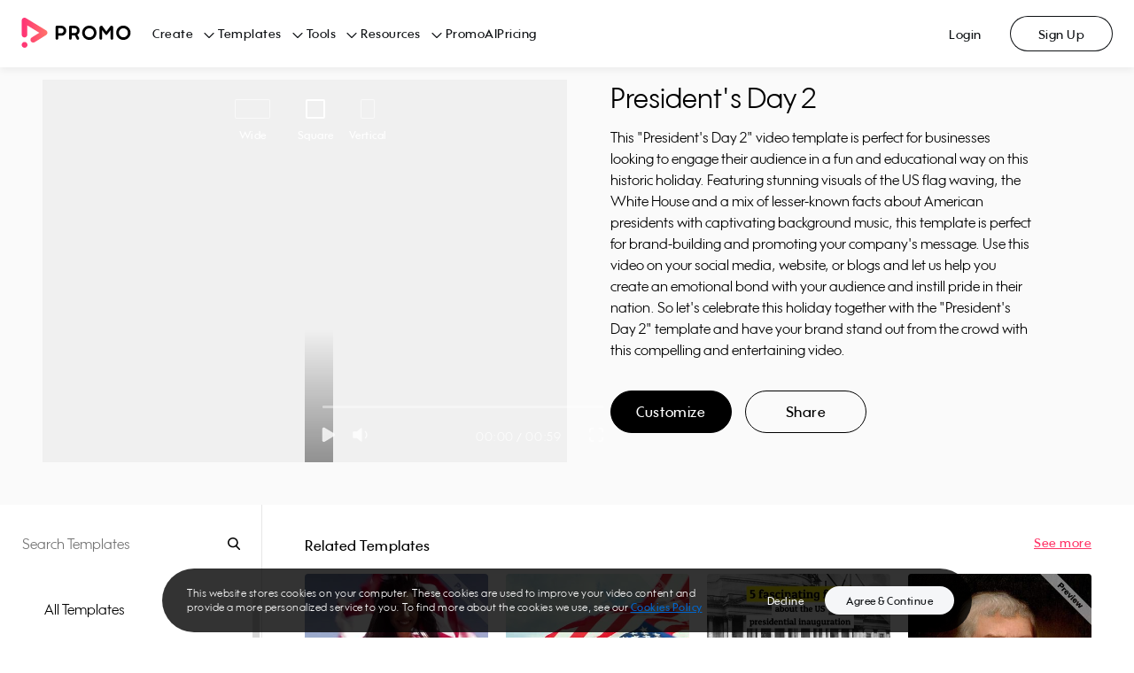

--- FILE ---
content_type: application/javascript; charset=UTF-8
request_url: https://ak02-promo-cdn.slidely.com/next/_next/static/chunks/341f6a87-d30b2f971806eaa2.js
body_size: 19362
content:
"use strict";(self.webpackChunk_N_E=self.webpackChunk_N_E||[]).push([[7342],{1225:function(t,e,r){function n(t){if(void 0===t)throw new ReferenceError("this hasn't been initialised - super() hasn't been called");return t}function i(t,e){t.prototype=Object.create(e.prototype),t.prototype.constructor=t,t.__proto__=e}r.d(e,{$i:function(){return rt},Aq:function(){return Ar},Au:function(){return Br},CQ:function(){return Sr},DY:function(){return ut},EA:function(){return xr},Fc:function(){return m},Fo:function(){return hr},GN:function(){return Te},JV:function(){return ur},Ks:function(){return nr},Ll:function(){return Er},Lp:function(){return Dr},NB:function(){return Lr},Ok:function(){return ht},Pr:function(){return _t},S5:function(){return tr},SI:function(){return I},UI:function(){return oe},Vq:function(){return Ue},Wy:function(){return Kt},Yp:function(){return Mr},Yv:function(){return Ur},bJ:function(){return Cr},bQ:function(){return q},b_:function(){return Ue},cK:function(){return zr},cy:function(){return ct},d4:function(){return U},eJ:function(){return Fr},fS:function(){return ft},gU:function(){return Or},iC:function(){return Ke},if:function(){return Ve},kr:function(){return be},l1:function(){return Le},lC:function(){return Y},lD:function(){return Rr},m2:function(){return R},p8:function(){return br},qD:function(){return kr},r9:function(){return A},sm:function(){return Ir},tQ:function(){return Pr},xr:function(){return ke},zO:function(){return qr}});var s,a,o,u,h,f,_,l,c,d,p,m={autoSleep:120,force3D:"auto",nullTargetWarn:1,units:{lineHeight:""}},v={duration:.5,overwrite:!1,delay:0},g=1e8,y=1e-8,T=2*Math.PI,w=T/4,b=0,k=Math.sqrt,x=Math.cos,D=Math.sin,A=function(t){return"string"===typeof t},M=function(t){return"function"===typeof t},C=function(t){return"number"===typeof t},R=function(t){return"undefined"===typeof t},E=function(t){return"object"===typeof t},S=function(t){return!1!==t},O=function(){return"undefined"!==typeof window},z=function(t){return M(t)||A(t)},P="function"===typeof ArrayBuffer&&ArrayBuffer.isView||function(){},F=Array.isArray,L=/(?:-?\.?\d|\.)+/gi,I=/[-+=.]*\d+[.e\-+]*\d*[e\-+]*\d*/g,U=/[-+=.]*\d+[.e-]*\d*[a-z%]*/g,B=/[-+=.]*\d+\.?\d*(?:e-|e\+)?\d*/gi,q=/[+-]=-?[.\d]+/,N=/[^,'"\[\]\s]+/gi,Q=/^[+\-=e\s\d]*\d+[.\d]*([a-z]*|%)\s*$/i,V={},j={},G=function(t){return(j=Tt(t,V))&&br},Y=function(t,e){return console.warn("Invalid property",t,"set to",e,"Missing plugin? gsap.registerPlugin()")},J=function(t,e){return!e&&console.warn(t)},W=function(t,e){return t&&(V[t]=e)&&j&&(j[t]=e)||V},K=function(){return 0},$={suppressEvents:!0,isStart:!0,kill:!1},H={suppressEvents:!0,kill:!1},X={suppressEvents:!0},Z={},tt=[],et={},rt={},nt={},it=30,st=[],at="",ot=function(t){var e,r,n=t[0];if(E(n)||M(n)||(t=[t]),!(e=(n._gsap||{}).harness)){for(r=st.length;r--&&!st[r].targetTest(n););e=st[r]}for(r=t.length;r--;)t[r]&&(t[r]._gsap||(t[r]._gsap=new Le(t[r],e)))||t.splice(r,1);return t},ut=function(t){return t._gsap||ot(Zt(t))[0]._gsap},ht=function(t,e,r){return(r=t[e])&&M(r)?t[e]():R(r)&&t.getAttribute&&t.getAttribute(e)||r},ft=function(t,e){return(t=t.split(",")).forEach(e)||t},_t=function(t){return Math.round(1e5*t)/1e5||0},lt=function(t){return Math.round(1e7*t)/1e7||0},ct=function(t,e){var r=e.charAt(0),n=parseFloat(e.substr(2));return t=parseFloat(t),"+"===r?t+n:"-"===r?t-n:"*"===r?t*n:t/n},dt=function(t,e){for(var r=e.length,n=0;t.indexOf(e[n])<0&&++n<r;);return n<r},pt=function(){var t,e,r=tt.length,n=tt.slice(0);for(et={},tt.length=0,t=0;t<r;t++)(e=n[t])&&e._lazy&&(e.render(e._lazy[0],e._lazy[1],!0)._lazy=0)},mt=function(t,e,r,n){tt.length&&!a&&pt(),t.render(e,r,n||a&&e<0&&(t._initted||t._startAt)),tt.length&&!a&&pt()},vt=function(t){var e=parseFloat(t);return(e||0===e)&&(t+"").match(N).length<2?e:A(t)?t.trim():t},gt=function(t){return t},yt=function(t,e){for(var r in e)r in t||(t[r]=e[r]);return t},Tt=function(t,e){for(var r in e)t[r]=e[r];return t},wt=function t(e,r){for(var n in r)"__proto__"!==n&&"constructor"!==n&&"prototype"!==n&&(e[n]=E(r[n])?t(e[n]||(e[n]={}),r[n]):r[n]);return e},bt=function(t,e){var r,n={};for(r in t)r in e||(n[r]=t[r]);return n},kt=function(t){var e,r=t.parent||u,n=t.keyframes?(e=F(t.keyframes),function(t,r){for(var n in r)n in t||"duration"===n&&e||"ease"===n||(t[n]=r[n])}):yt;if(S(t.inherit))for(;r;)n(t,r.vars.defaults),r=r.parent||r._dp;return t},xt=function(t,e,r,n,i){void 0===r&&(r="_first"),void 0===n&&(n="_last");var s,a=t[n];if(i)for(s=e[i];a&&a[i]>s;)a=a._prev;return a?(e._next=a._next,a._next=e):(e._next=t[r],t[r]=e),e._next?e._next._prev=e:t[n]=e,e._prev=a,e.parent=e._dp=t,e},Dt=function(t,e,r,n){void 0===r&&(r="_first"),void 0===n&&(n="_last");var i=e._prev,s=e._next;i?i._next=s:t[r]===e&&(t[r]=s),s?s._prev=i:t[n]===e&&(t[n]=i),e._next=e._prev=e.parent=null},At=function(t,e){t.parent&&(!e||t.parent.autoRemoveChildren)&&t.parent.remove&&t.parent.remove(t),t._act=0},Mt=function(t,e){if(t&&(!e||e._end>t._dur||e._start<0))for(var r=t;r;)r._dirty=1,r=r.parent;return t},Ct=function(t){for(var e=t.parent;e&&e.parent;)e._dirty=1,e.totalDuration(),e=e.parent;return t},Rt=function(t,e,r,n){return t._startAt&&(a?t._startAt.revert(H):t.vars.immediateRender&&!t.vars.autoRevert||t._startAt.render(e,!0,n))},Et=function t(e){return!e||e._ts&&t(e.parent)},St=function(t){return t._repeat?Ot(t._tTime,t=t.duration()+t._rDelay)*t:0},Ot=function(t,e){var r=Math.floor(t/=e);return t&&r===t?r-1:r},zt=function(t,e){return(t-e._start)*e._ts+(e._ts>=0?0:e._dirty?e.totalDuration():e._tDur)},Pt=function(t){return t._end=lt(t._start+(t._tDur/Math.abs(t._ts||t._rts||y)||0))},Ft=function(t,e){var r=t._dp;return r&&r.smoothChildTiming&&t._ts&&(t._start=lt(r._time-(t._ts>0?e/t._ts:((t._dirty?t.totalDuration():t._tDur)-e)/-t._ts)),Pt(t),r._dirty||Mt(r,t)),t},Lt=function(t,e){var r;if((e._time||!e._dur&&e._initted||e._start<t._time&&(e._dur||!e.add))&&(r=zt(t.rawTime(),e),(!e._dur||Wt(0,e.totalDuration(),r)-e._tTime>y)&&e.render(r,!0)),Mt(t,e)._dp&&t._initted&&t._time>=t._dur&&t._ts){if(t._dur<t.duration())for(r=t;r._dp;)r.rawTime()>=0&&r.totalTime(r._tTime),r=r._dp;t._zTime=-1e-8}},It=function(t,e,r,n){return e.parent&&At(e),e._start=lt((C(r)?r:r||t!==u?Gt(t,r,e):t._time)+e._delay),e._end=lt(e._start+(e.totalDuration()/Math.abs(e.timeScale())||0)),xt(t,e,"_first","_last",t._sort?"_start":0),Nt(e)||(t._recent=e),n||Lt(t,e),t._ts<0&&Ft(t,t._tTime),t},Ut=function(t,e){return(V.ScrollTrigger||Y("scrollTrigger",e))&&V.ScrollTrigger.create(e,t)},Bt=function(t,e,r,n,i){return je(t,e,i),t._initted?!r&&t._pt&&!a&&(t._dur&&!1!==t.vars.lazy||!t._dur&&t.vars.lazy)&&c!==ke.frame?(tt.push(t),t._lazy=[i,n],1):void 0:1},qt=function t(e){var r=e.parent;return r&&r._ts&&r._initted&&!r._lock&&(r.rawTime()<0||t(r))},Nt=function(t){var e=t.data;return"isFromStart"===e||"isStart"===e},Qt=function(t,e,r,n){var i=t._repeat,s=lt(e)||0,a=t._tTime/t._tDur;return a&&!n&&(t._time*=s/t._dur),t._dur=s,t._tDur=i?i<0?1e10:lt(s*(i+1)+t._rDelay*i):s,a>0&&!n&&Ft(t,t._tTime=t._tDur*a),t.parent&&Pt(t),r||Mt(t.parent,t),t},Vt=function(t){return t instanceof Ue?Mt(t):Qt(t,t._dur)},jt={_start:0,endTime:K,totalDuration:K},Gt=function t(e,r,n){var i,s,a,o=e.labels,u=e._recent||jt,h=e.duration()>=g?u.endTime(!1):e._dur;return A(r)&&(isNaN(r)||r in o)?(s=r.charAt(0),a="%"===r.substr(-1),i=r.indexOf("="),"<"===s||">"===s?(i>=0&&(r=r.replace(/=/,"")),("<"===s?u._start:u.endTime(u._repeat>=0))+(parseFloat(r.substr(1))||0)*(a?(i<0?u:n).totalDuration()/100:1)):i<0?(r in o||(o[r]=h),o[r]):(s=parseFloat(r.charAt(i-1)+r.substr(i+1)),a&&n&&(s=s/100*(F(n)?n[0]:n).totalDuration()),i>1?t(e,r.substr(0,i-1),n)+s:h+s)):null==r?h:+r},Yt=function(t,e,r){var n,i,s=C(e[1]),a=(s?2:1)+(t<2?0:1),o=e[a];if(s&&(o.duration=e[1]),o.parent=r,t){for(n=o,i=r;i&&!("immediateRender"in n);)n=i.vars.defaults||{},i=S(i.vars.inherit)&&i.parent;o.immediateRender=S(n.immediateRender),t<2?o.runBackwards=1:o.startAt=e[a-1]}return new Ke(e[0],o,e[a+1])},Jt=function(t,e){return t||0===t?e(t):e},Wt=function(t,e,r){return r<t?t:r>e?e:r},Kt=function(t,e){return A(t)&&(e=Q.exec(t))?e[1]:""},$t=[].slice,Ht=function(t,e){return t&&E(t)&&"length"in t&&(!e&&!t.length||t.length-1 in t&&E(t[0]))&&!t.nodeType&&t!==h},Xt=function(t,e,r){return void 0===r&&(r=[]),t.forEach((function(t){var n;return A(t)&&!e||Ht(t,1)?(n=r).push.apply(n,Zt(t)):r.push(t)}))||r},Zt=function(t,e,r){return o&&!e&&o.selector?o.selector(t):!A(t)||r||!f&&xe()?F(t)?Xt(t,r):Ht(t)?$t.call(t,0):t?[t]:[]:$t.call((e||_).querySelectorAll(t),0)},te=function(t){return t=Zt(t)[0]||J("Invalid scope")||{},function(e){var r=t.current||t.nativeElement||t;return Zt(e,r.querySelectorAll?r:r===t?J("Invalid scope")||_.createElement("div"):t)}},ee=function(t){return t.sort((function(){return.5-Math.random()}))},re=function(t){if(M(t))return t;var e=E(t)?t:{each:t},r=Se(e.ease),n=e.from||0,i=parseFloat(e.base)||0,s={},a=n>0&&n<1,o=isNaN(n)||a,u=e.axis,h=n,f=n;return A(n)?h=f={center:.5,edges:.5,end:1}[n]||0:!a&&o&&(h=n[0],f=n[1]),function(t,a,_){var l,c,d,p,m,v,y,T,w,b=(_||e).length,x=s[b];if(!x){if(!(w="auto"===e.grid?0:(e.grid||[1,g])[1])){for(y=-g;y<(y=_[w++].getBoundingClientRect().left)&&w<b;);w<b&&w--}for(x=s[b]=[],l=o?Math.min(w,b)*h-.5:n%w,c=w===g?0:o?b*f/w-.5:n/w|0,y=0,T=g,v=0;v<b;v++)d=v%w-l,p=c-(v/w|0),x[v]=m=u?Math.abs("y"===u?p:d):k(d*d+p*p),m>y&&(y=m),m<T&&(T=m);"random"===n&&ee(x),x.max=y-T,x.min=T,x.v=b=(parseFloat(e.amount)||parseFloat(e.each)*(w>b?b-1:u?"y"===u?b/w:w:Math.max(w,b/w))||0)*("edges"===n?-1:1),x.b=b<0?i-b:i,x.u=Kt(e.amount||e.each)||0,r=r&&b<0?Re(r):r}return b=(x[t]-x.min)/x.max||0,lt(x.b+(r?r(b):b)*x.v)+x.u}},ne=function(t){var e=Math.pow(10,((t+"").split(".")[1]||"").length);return function(r){var n=lt(Math.round(parseFloat(r)/t)*t*e);return(n-n%1)/e+(C(r)?0:Kt(r))}},ie=function(t,e){var r,n,i=F(t);return!i&&E(t)&&(r=i=t.radius||g,t.values?(t=Zt(t.values),(n=!C(t[0]))&&(r*=r)):t=ne(t.increment)),Jt(e,i?M(t)?function(e){return n=t(e),Math.abs(n-e)<=r?n:e}:function(e){for(var i,s,a=parseFloat(n?e.x:e),o=parseFloat(n?e.y:0),u=g,h=0,f=t.length;f--;)(i=n?(i=t[f].x-a)*i+(s=t[f].y-o)*s:Math.abs(t[f]-a))<u&&(u=i,h=f);return h=!r||u<=r?t[h]:e,n||h===e||C(e)?h:h+Kt(e)}:ne(t))},se=function(t,e,r,n){return Jt(F(t)?!e:!0===r?!!(r=0):!n,(function(){return F(t)?t[~~(Math.random()*t.length)]:(r=r||1e-5)&&(n=r<1?Math.pow(10,(r+"").length-2):1)&&Math.floor(Math.round((t-r/2+Math.random()*(e-t+.99*r))/r)*r*n)/n}))},ae=function(t,e,r){return Jt(r,(function(r){return t[~~e(r)]}))},oe=function(t){for(var e,r,n,i,s=0,a="";~(e=t.indexOf("random(",s));)n=t.indexOf(")",e),i="["===t.charAt(e+7),r=t.substr(e+7,n-e-7).match(i?N:L),a+=t.substr(s,e-s)+se(i?r:+r[0],i?0:+r[1],+r[2]||1e-5),s=n+1;return a+t.substr(s,t.length-s)},ue=function(t,e,r,n,i){var s=e-t,a=n-r;return Jt(i,(function(e){return r+((e-t)/s*a||0)}))},he=function(t,e,r){var n,i,s,a=t.labels,o=g;for(n in a)(i=a[n]-e)<0===!!r&&i&&o>(i=Math.abs(i))&&(s=n,o=i);return s},fe=function(t,e,r){var n,i,s,a=t.vars,u=a[e],h=o,f=t._ctx;if(u)return n=a[e+"Params"],i=a.callbackScope||t,r&&tt.length&&pt(),f&&(o=f),s=n?u.apply(i,n):u.call(i),o=h,s},_e=function(t){return At(t),t.scrollTrigger&&t.scrollTrigger.kill(!!a),t.progress()<1&&fe(t,"onInterrupt"),t},le=[],ce=function(t){if(t)if(t=!t.name&&t.default||t,O()||t.headless){var e=t.name,r=M(t),n=e&&!r&&t.init?function(){this._props=[]}:t,i={init:K,render:ir,add:Qe,kill:ar,modifier:sr,rawVars:0},s={targetTest:0,get:0,getSetter:tr,aliases:{},register:0};if(xe(),t!==n){if(rt[e])return;yt(n,yt(bt(t,i),s)),Tt(n.prototype,Tt(i,bt(t,s))),rt[n.prop=e]=n,t.targetTest&&(st.push(n),Z[e]=1),e=("css"===e?"CSS":e.charAt(0).toUpperCase()+e.substr(1))+"Plugin"}W(e,n),t.register&&t.register(br,n,hr)}else le.push(t)},de=255,pe={aqua:[0,de,de],lime:[0,de,0],silver:[192,192,192],black:[0,0,0],maroon:[128,0,0],teal:[0,128,128],blue:[0,0,de],navy:[0,0,128],white:[de,de,de],olive:[128,128,0],yellow:[de,de,0],orange:[de,165,0],gray:[128,128,128],purple:[128,0,128],green:[0,128,0],red:[de,0,0],pink:[de,192,203],cyan:[0,de,de],transparent:[de,de,de,0]},me=function(t,e,r){return(6*(t+=t<0?1:t>1?-1:0)<1?e+(r-e)*t*6:t<.5?r:3*t<2?e+(r-e)*(2/3-t)*6:e)*de+.5|0},ve=function(t,e,r){var n,i,s,a,o,u,h,f,_,l,c=t?C(t)?[t>>16,t>>8&de,t&de]:0:pe.black;if(!c){if(","===t.substr(-1)&&(t=t.substr(0,t.length-1)),pe[t])c=pe[t];else if("#"===t.charAt(0)){if(t.length<6&&(n=t.charAt(1),i=t.charAt(2),s=t.charAt(3),t="#"+n+n+i+i+s+s+(5===t.length?t.charAt(4)+t.charAt(4):"")),9===t.length)return[(c=parseInt(t.substr(1,6),16))>>16,c>>8&de,c&de,parseInt(t.substr(7),16)/255];c=[(t=parseInt(t.substr(1),16))>>16,t>>8&de,t&de]}else if("hsl"===t.substr(0,3))if(c=l=t.match(L),e){if(~t.indexOf("="))return c=t.match(I),r&&c.length<4&&(c[3]=1),c}else a=+c[0]%360/360,o=+c[1]/100,n=2*(u=+c[2]/100)-(i=u<=.5?u*(o+1):u+o-u*o),c.length>3&&(c[3]*=1),c[0]=me(a+1/3,n,i),c[1]=me(a,n,i),c[2]=me(a-1/3,n,i);else c=t.match(L)||pe.transparent;c=c.map(Number)}return e&&!l&&(n=c[0]/de,i=c[1]/de,s=c[2]/de,u=((h=Math.max(n,i,s))+(f=Math.min(n,i,s)))/2,h===f?a=o=0:(_=h-f,o=u>.5?_/(2-h-f):_/(h+f),a=h===n?(i-s)/_+(i<s?6:0):h===i?(s-n)/_+2:(n-i)/_+4,a*=60),c[0]=~~(a+.5),c[1]=~~(100*o+.5),c[2]=~~(100*u+.5)),r&&c.length<4&&(c[3]=1),c},ge=function(t){var e=[],r=[],n=-1;return t.split(Te).forEach((function(t){var i=t.match(U)||[];e.push.apply(e,i),r.push(n+=i.length+1)})),e.c=r,e},ye=function(t,e,r){var n,i,s,a,o="",u=(t+o).match(Te),h=e?"hsla(":"rgba(",f=0;if(!u)return t;if(u=u.map((function(t){return(t=ve(t,e,1))&&h+(e?t[0]+","+t[1]+"%,"+t[2]+"%,"+t[3]:t.join(","))+")"})),r&&(s=ge(t),(n=r.c).join(o)!==s.c.join(o)))for(a=(i=t.replace(Te,"1").split(U)).length-1;f<a;f++)o+=i[f]+(~n.indexOf(f)?u.shift()||h+"0,0,0,0)":(s.length?s:u.length?u:r).shift());if(!i)for(a=(i=t.split(Te)).length-1;f<a;f++)o+=i[f]+u[f];return o+i[a]},Te=function(){var t,e="(?:\\b(?:(?:rgb|rgba|hsl|hsla)\\(.+?\\))|\\B#(?:[0-9a-f]{3,4}){1,2}\\b";for(t in pe)e+="|"+t+"\\b";return new RegExp(e+")","gi")}(),we=/hsl[a]?\(/,be=function(t){var e,r=t.join(" ");if(Te.lastIndex=0,Te.test(r))return e=we.test(r),t[1]=ye(t[1],e),t[0]=ye(t[0],e,ge(t[1])),!0},ke=function(){var t,e,r,n,i,s,a=Date.now,o=500,u=33,c=a(),d=c,m=1e3/240,v=m,g=[],y=function r(h){var f,_,l,p,y=a()-d,T=!0===h;if((y>o||y<0)&&(c+=y-u),((f=(l=(d+=y)-c)-v)>0||T)&&(p=++n.frame,i=l-1e3*n.time,n.time=l/=1e3,v+=f+(f>=m?4:m-f),_=1),T||(t=e(r)),_)for(s=0;s<g.length;s++)g[s](l,i,p,h)};return n={time:0,frame:0,tick:function(){y(!0)},deltaRatio:function(t){return i/(1e3/(t||60))},wake:function(){l&&(!f&&O()&&(h=f=window,_=h.document||{},V.gsap=br,(h.gsapVersions||(h.gsapVersions=[])).push(br.version),G(j||h.GreenSockGlobals||!h.gsap&&h||{}),le.forEach(ce)),r="undefined"!==typeof requestAnimationFrame&&requestAnimationFrame,t&&n.sleep(),e=r||function(t){return setTimeout(t,v-1e3*n.time+1|0)},p=1,y(2))},sleep:function(){(r?cancelAnimationFrame:clearTimeout)(t),p=0,e=K},lagSmoothing:function(t,e){o=t||1/0,u=Math.min(e||33,o)},fps:function(t){m=1e3/(t||240),v=1e3*n.time+m},add:function(t,e,r){var i=e?function(e,r,s,a){t(e,r,s,a),n.remove(i)}:t;return n.remove(t),g[r?"unshift":"push"](i),xe(),i},remove:function(t,e){~(e=g.indexOf(t))&&g.splice(e,1)&&s>=e&&s--},_listeners:g}}(),xe=function(){return!p&&ke.wake()},De={},Ae=/^[\d.\-M][\d.\-,\s]/,Me=/["']/g,Ce=function(t){for(var e,r,n,i={},s=t.substr(1,t.length-3).split(":"),a=s[0],o=1,u=s.length;o<u;o++)r=s[o],e=o!==u-1?r.lastIndexOf(","):r.length,n=r.substr(0,e),i[a]=isNaN(n)?n.replace(Me,"").trim():+n,a=r.substr(e+1).trim();return i},Re=function(t){return function(e){return 1-t(1-e)}},Ee=function t(e,r){for(var n,i=e._first;i;)i instanceof Ue?t(i,r):!i.vars.yoyoEase||i._yoyo&&i._repeat||i._yoyo===r||(i.timeline?t(i.timeline,r):(n=i._ease,i._ease=i._yEase,i._yEase=n,i._yoyo=r)),i=i._next},Se=function(t,e){return t&&(M(t)?t:De[t]||function(t){var e=(t+"").split("("),r=De[e[0]];return r&&e.length>1&&r.config?r.config.apply(null,~t.indexOf("{")?[Ce(e[1])]:function(t){var e=t.indexOf("(")+1,r=t.indexOf(")"),n=t.indexOf("(",e);return t.substring(e,~n&&n<r?t.indexOf(")",r+1):r)}(t).split(",").map(vt)):De._CE&&Ae.test(t)?De._CE("",t):r}(t))||e},Oe=function(t,e,r,n){void 0===r&&(r=function(t){return 1-e(1-t)}),void 0===n&&(n=function(t){return t<.5?e(2*t)/2:1-e(2*(1-t))/2});var i,s={easeIn:e,easeOut:r,easeInOut:n};return ft(t,(function(t){for(var e in De[t]=V[t]=s,De[i=t.toLowerCase()]=r,s)De[i+("easeIn"===e?".in":"easeOut"===e?".out":".inOut")]=De[t+"."+e]=s[e]})),s},ze=function(t){return function(e){return e<.5?(1-t(1-2*e))/2:.5+t(2*(e-.5))/2}},Pe=function t(e,r,n){var i=r>=1?r:1,s=(n||(e?.3:.45))/(r<1?r:1),a=s/T*(Math.asin(1/i)||0),o=function(t){return 1===t?1:i*Math.pow(2,-10*t)*D((t-a)*s)+1},u="out"===e?o:"in"===e?function(t){return 1-o(1-t)}:ze(o);return s=T/s,u.config=function(r,n){return t(e,r,n)},u},Fe=function t(e,r){void 0===r&&(r=1.70158);var n=function(t){return t?--t*t*((r+1)*t+r)+1:0},i="out"===e?n:"in"===e?function(t){return 1-n(1-t)}:ze(n);return i.config=function(r){return t(e,r)},i};ft("Linear,Quad,Cubic,Quart,Quint,Strong",(function(t,e){var r=e<5?e+1:e;Oe(t+",Power"+(r-1),e?function(t){return Math.pow(t,r)}:function(t){return t},(function(t){return 1-Math.pow(1-t,r)}),(function(t){return t<.5?Math.pow(2*t,r)/2:1-Math.pow(2*(1-t),r)/2}))})),De.Linear.easeNone=De.none=De.Linear.easeIn,Oe("Elastic",Pe("in"),Pe("out"),Pe()),function(t,e){var r=1/e,n=function(n){return n<r?t*n*n:n<.7272727272727273?t*Math.pow(n-1.5/e,2)+.75:n<.9090909090909092?t*(n-=2.25/e)*n+.9375:t*Math.pow(n-2.625/e,2)+.984375};Oe("Bounce",(function(t){return 1-n(1-t)}),n)}(7.5625,2.75),Oe("Expo",(function(t){return t?Math.pow(2,10*(t-1)):0})),Oe("Circ",(function(t){return-(k(1-t*t)-1)})),Oe("Sine",(function(t){return 1===t?1:1-x(t*w)})),Oe("Back",Fe("in"),Fe("out"),Fe()),De.SteppedEase=De.steps=V.SteppedEase={config:function(t,e){void 0===t&&(t=1);var r=1/t,n=t+(e?0:1),i=e?1:0;return function(t){return((n*Wt(0,.99999999,t)|0)+i)*r}}},v.ease=De["quad.out"],ft("onComplete,onUpdate,onStart,onRepeat,onReverseComplete,onInterrupt",(function(t){return at+=t+","+t+"Params,"}));var Le=function(t,e){this.id=b++,t._gsap=this,this.target=t,this.harness=e,this.get=e?e.get:ht,this.set=e?e.getSetter:tr},Ie=function(){function t(t){this.vars=t,this._delay=+t.delay||0,(this._repeat=t.repeat===1/0?-2:t.repeat||0)&&(this._rDelay=t.repeatDelay||0,this._yoyo=!!t.yoyo||!!t.yoyoEase),this._ts=1,Qt(this,+t.duration,1,1),this.data=t.data,o&&(this._ctx=o,o.data.push(this)),p||ke.wake()}var e=t.prototype;return e.delay=function(t){return t||0===t?(this.parent&&this.parent.smoothChildTiming&&this.startTime(this._start+t-this._delay),this._delay=t,this):this._delay},e.duration=function(t){return arguments.length?this.totalDuration(this._repeat>0?t+(t+this._rDelay)*this._repeat:t):this.totalDuration()&&this._dur},e.totalDuration=function(t){return arguments.length?(this._dirty=0,Qt(this,this._repeat<0?t:(t-this._repeat*this._rDelay)/(this._repeat+1))):this._tDur},e.totalTime=function(t,e){if(xe(),!arguments.length)return this._tTime;var r=this._dp;if(r&&r.smoothChildTiming&&this._ts){for(Ft(this,t),!r._dp||r.parent||Lt(r,this);r&&r.parent;)r.parent._time!==r._start+(r._ts>=0?r._tTime/r._ts:(r.totalDuration()-r._tTime)/-r._ts)&&r.totalTime(r._tTime,!0),r=r.parent;!this.parent&&this._dp.autoRemoveChildren&&(this._ts>0&&t<this._tDur||this._ts<0&&t>0||!this._tDur&&!t)&&It(this._dp,this,this._start-this._delay)}return(this._tTime!==t||!this._dur&&!e||this._initted&&Math.abs(this._zTime)===y||!t&&!this._initted&&(this.add||this._ptLookup))&&(this._ts||(this._pTime=t),mt(this,t,e)),this},e.time=function(t,e){return arguments.length?this.totalTime(Math.min(this.totalDuration(),t+St(this))%(this._dur+this._rDelay)||(t?this._dur:0),e):this._time},e.totalProgress=function(t,e){return arguments.length?this.totalTime(this.totalDuration()*t,e):this.totalDuration()?Math.min(1,this._tTime/this._tDur):this.rawTime()>0?1:0},e.progress=function(t,e){return arguments.length?this.totalTime(this.duration()*(!this._yoyo||1&this.iteration()?t:1-t)+St(this),e):this.duration()?Math.min(1,this._time/this._dur):this.rawTime()>0?1:0},e.iteration=function(t,e){var r=this.duration()+this._rDelay;return arguments.length?this.totalTime(this._time+(t-1)*r,e):this._repeat?Ot(this._tTime,r)+1:1},e.timeScale=function(t,e){if(!arguments.length)return-1e-8===this._rts?0:this._rts;if(this._rts===t)return this;var r=this.parent&&this._ts?zt(this.parent._time,this):this._tTime;return this._rts=+t||0,this._ts=this._ps||-1e-8===t?0:this._rts,this.totalTime(Wt(-Math.abs(this._delay),this._tDur,r),!1!==e),Pt(this),Ct(this)},e.paused=function(t){return arguments.length?(this._ps!==t&&(this._ps=t,t?(this._pTime=this._tTime||Math.max(-this._delay,this.rawTime()),this._ts=this._act=0):(xe(),this._ts=this._rts,this.totalTime(this.parent&&!this.parent.smoothChildTiming?this.rawTime():this._tTime||this._pTime,1===this.progress()&&Math.abs(this._zTime)!==y&&(this._tTime-=y)))),this):this._ps},e.startTime=function(t){if(arguments.length){this._start=t;var e=this.parent||this._dp;return e&&(e._sort||!this.parent)&&It(e,this,t-this._delay),this}return this._start},e.endTime=function(t){return this._start+(S(t)?this.totalDuration():this.duration())/Math.abs(this._ts||1)},e.rawTime=function(t){var e=this.parent||this._dp;return e?t&&(!this._ts||this._repeat&&this._time&&this.totalProgress()<1)?this._tTime%(this._dur+this._rDelay):this._ts?zt(e.rawTime(t),this):this._tTime:this._tTime},e.revert=function(t){void 0===t&&(t=X);var e=a;return a=t,(this._initted||this._startAt)&&(this.timeline&&this.timeline.revert(t),this.totalTime(-.01,t.suppressEvents)),"nested"!==this.data&&!1!==t.kill&&this.kill(),a=e,this},e.globalTime=function(t){for(var e=this,r=arguments.length?t:e.rawTime();e;)r=e._start+r/(Math.abs(e._ts)||1),e=e._dp;return!this.parent&&this._sat?this._sat.globalTime(t):r},e.repeat=function(t){return arguments.length?(this._repeat=t===1/0?-2:t,Vt(this)):-2===this._repeat?1/0:this._repeat},e.repeatDelay=function(t){if(arguments.length){var e=this._time;return this._rDelay=t,Vt(this),e?this.time(e):this}return this._rDelay},e.yoyo=function(t){return arguments.length?(this._yoyo=t,this):this._yoyo},e.seek=function(t,e){return this.totalTime(Gt(this,t),S(e))},e.restart=function(t,e){return this.play().totalTime(t?-this._delay:0,S(e))},e.play=function(t,e){return null!=t&&this.seek(t,e),this.reversed(!1).paused(!1)},e.reverse=function(t,e){return null!=t&&this.seek(t||this.totalDuration(),e),this.reversed(!0).paused(!1)},e.pause=function(t,e){return null!=t&&this.seek(t,e),this.paused(!0)},e.resume=function(){return this.paused(!1)},e.reversed=function(t){return arguments.length?(!!t!==this.reversed()&&this.timeScale(-this._rts||(t?-1e-8:0)),this):this._rts<0},e.invalidate=function(){return this._initted=this._act=0,this._zTime=-1e-8,this},e.isActive=function(){var t,e=this.parent||this._dp,r=this._start;return!(e&&!(this._ts&&this._initted&&e.isActive()&&(t=e.rawTime(!0))>=r&&t<this.endTime(!0)-y))},e.eventCallback=function(t,e,r){var n=this.vars;return arguments.length>1?(e?(n[t]=e,r&&(n[t+"Params"]=r),"onUpdate"===t&&(this._onUpdate=e)):delete n[t],this):n[t]},e.then=function(t){var e=this;return new Promise((function(r){var n=M(t)?t:gt,i=function(){var t=e.then;e.then=null,M(n)&&(n=n(e))&&(n.then||n===e)&&(e.then=t),r(n),e.then=t};e._initted&&1===e.totalProgress()&&e._ts>=0||!e._tTime&&e._ts<0?i():e._prom=i}))},e.kill=function(){_e(this)},t}();yt(Ie.prototype,{_time:0,_start:0,_end:0,_tTime:0,_tDur:0,_dirty:0,_repeat:0,_yoyo:!1,parent:null,_initted:!1,_rDelay:0,_ts:1,_dp:0,ratio:0,_zTime:-1e-8,_prom:0,_ps:!1,_rts:1});var Ue=function(t){function e(e,r){var i;return void 0===e&&(e={}),(i=t.call(this,e)||this).labels={},i.smoothChildTiming=!!e.smoothChildTiming,i.autoRemoveChildren=!!e.autoRemoveChildren,i._sort=S(e.sortChildren),u&&It(e.parent||u,n(i),r),e.reversed&&i.reverse(),e.paused&&i.paused(!0),e.scrollTrigger&&Ut(n(i),e.scrollTrigger),i}i(e,t);var r=e.prototype;return r.to=function(t,e,r){return Yt(0,arguments,this),this},r.from=function(t,e,r){return Yt(1,arguments,this),this},r.fromTo=function(t,e,r,n){return Yt(2,arguments,this),this},r.set=function(t,e,r){return e.duration=0,e.parent=this,kt(e).repeatDelay||(e.repeat=0),e.immediateRender=!!e.immediateRender,new Ke(t,e,Gt(this,r),1),this},r.call=function(t,e,r){return It(this,Ke.delayedCall(0,t,e),r)},r.staggerTo=function(t,e,r,n,i,s,a){return r.duration=e,r.stagger=r.stagger||n,r.onComplete=s,r.onCompleteParams=a,r.parent=this,new Ke(t,r,Gt(this,i)),this},r.staggerFrom=function(t,e,r,n,i,s,a){return r.runBackwards=1,kt(r).immediateRender=S(r.immediateRender),this.staggerTo(t,e,r,n,i,s,a)},r.staggerFromTo=function(t,e,r,n,i,s,a,o){return n.startAt=r,kt(n).immediateRender=S(n.immediateRender),this.staggerTo(t,e,n,i,s,a,o)},r.render=function(t,e,r){var n,i,s,o,h,f,_,l,c,d,p,m,v=this._time,g=this._dirty?this.totalDuration():this._tDur,T=this._dur,w=t<=0?0:lt(t),b=this._zTime<0!==t<0&&(this._initted||!T);if(this!==u&&w>g&&t>=0&&(w=g),w!==this._tTime||r||b){if(v!==this._time&&T&&(w+=this._time-v,t+=this._time-v),n=w,c=this._start,f=!(l=this._ts),b&&(T||(v=this._zTime),(t||!e)&&(this._zTime=t)),this._repeat){if(p=this._yoyo,h=T+this._rDelay,this._repeat<-1&&t<0)return this.totalTime(100*h+t,e,r);if(n=lt(w%h),w===g?(o=this._repeat,n=T):((o=~~(w/h))&&o===w/h&&(n=T,o--),n>T&&(n=T)),d=Ot(this._tTime,h),!v&&this._tTime&&d!==o&&this._tTime-d*h-this._dur<=0&&(d=o),p&&1&o&&(n=T-n,m=1),o!==d&&!this._lock){var k=p&&1&d,x=k===(p&&1&o);if(o<d&&(k=!k),v=k?0:w%T?T:w,this._lock=1,this.render(v||(m?0:lt(o*h)),e,!T)._lock=0,this._tTime=w,!e&&this.parent&&fe(this,"onRepeat"),this.vars.repeatRefresh&&!m&&(this.invalidate()._lock=1),v&&v!==this._time||f!==!this._ts||this.vars.onRepeat&&!this.parent&&!this._act)return this;if(T=this._dur,g=this._tDur,x&&(this._lock=2,v=k?T:-1e-4,this.render(v,!0),this.vars.repeatRefresh&&!m&&this.invalidate()),this._lock=0,!this._ts&&!f)return this;Ee(this,m)}}if(this._hasPause&&!this._forcing&&this._lock<2&&(_=function(t,e,r){var n;if(r>e)for(n=t._first;n&&n._start<=r;){if("isPause"===n.data&&n._start>e)return n;n=n._next}else for(n=t._last;n&&n._start>=r;){if("isPause"===n.data&&n._start<e)return n;n=n._prev}}(this,lt(v),lt(n)),_&&(w-=n-(n=_._start))),this._tTime=w,this._time=n,this._act=!l,this._initted||(this._onUpdate=this.vars.onUpdate,this._initted=1,this._zTime=t,v=0),!v&&n&&!e&&!o&&(fe(this,"onStart"),this._tTime!==w))return this;if(n>=v&&t>=0)for(i=this._first;i;){if(s=i._next,(i._act||n>=i._start)&&i._ts&&_!==i){if(i.parent!==this)return this.render(t,e,r);if(i.render(i._ts>0?(n-i._start)*i._ts:(i._dirty?i.totalDuration():i._tDur)+(n-i._start)*i._ts,e,r),n!==this._time||!this._ts&&!f){_=0,s&&(w+=this._zTime=-1e-8);break}}i=s}else{i=this._last;for(var D=t<0?t:n;i;){if(s=i._prev,(i._act||D<=i._end)&&i._ts&&_!==i){if(i.parent!==this)return this.render(t,e,r);if(i.render(i._ts>0?(D-i._start)*i._ts:(i._dirty?i.totalDuration():i._tDur)+(D-i._start)*i._ts,e,r||a&&(i._initted||i._startAt)),n!==this._time||!this._ts&&!f){_=0,s&&(w+=this._zTime=D?-1e-8:y);break}}i=s}}if(_&&!e&&(this.pause(),_.render(n>=v?0:-1e-8)._zTime=n>=v?1:-1,this._ts))return this._start=c,Pt(this),this.render(t,e,r);this._onUpdate&&!e&&fe(this,"onUpdate",!0),(w===g&&this._tTime>=this.totalDuration()||!w&&v)&&(c!==this._start&&Math.abs(l)===Math.abs(this._ts)||this._lock||((t||!T)&&(w===g&&this._ts>0||!w&&this._ts<0)&&At(this,1),e||t<0&&!v||!w&&!v&&g||(fe(this,w===g&&t>=0?"onComplete":"onReverseComplete",!0),this._prom&&!(w<g&&this.timeScale()>0)&&this._prom())))}return this},r.add=function(t,e){var r=this;if(C(e)||(e=Gt(this,e,t)),!(t instanceof Ie)){if(F(t))return t.forEach((function(t){return r.add(t,e)})),this;if(A(t))return this.addLabel(t,e);if(!M(t))return this;t=Ke.delayedCall(0,t)}return this!==t?It(this,t,e):this},r.getChildren=function(t,e,r,n){void 0===t&&(t=!0),void 0===e&&(e=!0),void 0===r&&(r=!0),void 0===n&&(n=-g);for(var i=[],s=this._first;s;)s._start>=n&&(s instanceof Ke?e&&i.push(s):(r&&i.push(s),t&&i.push.apply(i,s.getChildren(!0,e,r)))),s=s._next;return i},r.getById=function(t){for(var e=this.getChildren(1,1,1),r=e.length;r--;)if(e[r].vars.id===t)return e[r]},r.remove=function(t){return A(t)?this.removeLabel(t):M(t)?this.killTweensOf(t):(Dt(this,t),t===this._recent&&(this._recent=this._last),Mt(this))},r.totalTime=function(e,r){return arguments.length?(this._forcing=1,!this._dp&&this._ts&&(this._start=lt(ke.time-(this._ts>0?e/this._ts:(this.totalDuration()-e)/-this._ts))),t.prototype.totalTime.call(this,e,r),this._forcing=0,this):this._tTime},r.addLabel=function(t,e){return this.labels[t]=Gt(this,e),this},r.removeLabel=function(t){return delete this.labels[t],this},r.addPause=function(t,e,r){var n=Ke.delayedCall(0,e||K,r);return n.data="isPause",this._hasPause=1,It(this,n,Gt(this,t))},r.removePause=function(t){var e=this._first;for(t=Gt(this,t);e;)e._start===t&&"isPause"===e.data&&At(e),e=e._next},r.killTweensOf=function(t,e,r){for(var n=this.getTweensOf(t,r),i=n.length;i--;)Be!==n[i]&&n[i].kill(t,e);return this},r.getTweensOf=function(t,e){for(var r,n=[],i=Zt(t),s=this._first,a=C(e);s;)s instanceof Ke?dt(s._targets,i)&&(a?(!Be||s._initted&&s._ts)&&s.globalTime(0)<=e&&s.globalTime(s.totalDuration())>e:!e||s.isActive())&&n.push(s):(r=s.getTweensOf(i,e)).length&&n.push.apply(n,r),s=s._next;return n},r.tweenTo=function(t,e){e=e||{};var r,n=this,i=Gt(n,t),s=e,a=s.startAt,o=s.onStart,u=s.onStartParams,h=s.immediateRender,f=Ke.to(n,yt({ease:e.ease||"none",lazy:!1,immediateRender:!1,time:i,overwrite:"auto",duration:e.duration||Math.abs((i-(a&&"time"in a?a.time:n._time))/n.timeScale())||y,onStart:function(){if(n.pause(),!r){var t=e.duration||Math.abs((i-(a&&"time"in a?a.time:n._time))/n.timeScale());f._dur!==t&&Qt(f,t,0,1).render(f._time,!0,!0),r=1}o&&o.apply(f,u||[])}},e));return h?f.render(0):f},r.tweenFromTo=function(t,e,r){return this.tweenTo(e,yt({startAt:{time:Gt(this,t)}},r))},r.recent=function(){return this._recent},r.nextLabel=function(t){return void 0===t&&(t=this._time),he(this,Gt(this,t))},r.previousLabel=function(t){return void 0===t&&(t=this._time),he(this,Gt(this,t),1)},r.currentLabel=function(t){return arguments.length?this.seek(t,!0):this.previousLabel(this._time+y)},r.shiftChildren=function(t,e,r){void 0===r&&(r=0);for(var n,i=this._first,s=this.labels;i;)i._start>=r&&(i._start+=t,i._end+=t),i=i._next;if(e)for(n in s)s[n]>=r&&(s[n]+=t);return Mt(this)},r.invalidate=function(e){var r=this._first;for(this._lock=0;r;)r.invalidate(e),r=r._next;return t.prototype.invalidate.call(this,e)},r.clear=function(t){void 0===t&&(t=!0);for(var e,r=this._first;r;)e=r._next,this.remove(r),r=e;return this._dp&&(this._time=this._tTime=this._pTime=0),t&&(this.labels={}),Mt(this)},r.totalDuration=function(t){var e,r,n,i=0,s=this,a=s._last,o=g;if(arguments.length)return s.timeScale((s._repeat<0?s.duration():s.totalDuration())/(s.reversed()?-t:t));if(s._dirty){for(n=s.parent;a;)e=a._prev,a._dirty&&a.totalDuration(),(r=a._start)>o&&s._sort&&a._ts&&!s._lock?(s._lock=1,It(s,a,r-a._delay,1)._lock=0):o=r,r<0&&a._ts&&(i-=r,(!n&&!s._dp||n&&n.smoothChildTiming)&&(s._start+=r/s._ts,s._time-=r,s._tTime-=r),s.shiftChildren(-r,!1,-Infinity),o=0),a._end>i&&a._ts&&(i=a._end),a=e;Qt(s,s===u&&s._time>i?s._time:i,1,1),s._dirty=0}return s._tDur},e.updateRoot=function(t){if(u._ts&&(mt(u,zt(t,u)),c=ke.frame),ke.frame>=it){it+=m.autoSleep||120;var e=u._first;if((!e||!e._ts)&&m.autoSleep&&ke._listeners.length<2){for(;e&&!e._ts;)e=e._next;e||ke.sleep()}}},e}(Ie);yt(Ue.prototype,{_lock:0,_hasPause:0,_forcing:0});var Be,qe,Ne=function(t,e,r,n,i,s,a){var o,u,h,f,_,l,c,d,p=new hr(this._pt,t,e,0,1,nr,null,i),m=0,v=0;for(p.b=r,p.e=n,r+="",(c=~(n+="").indexOf("random("))&&(n=oe(n)),s&&(s(d=[r,n],t,e),r=d[0],n=d[1]),u=r.match(B)||[];o=B.exec(n);)f=o[0],_=n.substring(m,o.index),h?h=(h+1)%5:"rgba("===_.substr(-5)&&(h=1),f!==u[v++]&&(l=parseFloat(u[v-1])||0,p._pt={_next:p._pt,p:_||1===v?_:",",s:l,c:"="===f.charAt(1)?ct(l,f)-l:parseFloat(f)-l,m:h&&h<4?Math.round:0},m=B.lastIndex);return p.c=m<n.length?n.substring(m,n.length):"",p.fp=a,(q.test(n)||c)&&(p.e=0),this._pt=p,p},Qe=function(t,e,r,n,i,s,a,o,u,h){M(n)&&(n=n(i||0,t,s));var f,_=t[e],l="get"!==r?r:M(_)?u?t[e.indexOf("set")||!M(t["get"+e.substr(3)])?e:"get"+e.substr(3)](u):t[e]():_,c=M(_)?u?Xe:He:$e;if(A(n)&&(~n.indexOf("random(")&&(n=oe(n)),"="===n.charAt(1)&&((f=ct(l,n)+(Kt(l)||0))||0===f)&&(n=f)),!h||l!==n||qe)return isNaN(l*n)||""===n?(!_&&!(e in t)&&Y(e,n),Ne.call(this,t,e,l,n,c,o||m.stringFilter,u)):(f=new hr(this._pt,t,e,+l||0,n-(l||0),"boolean"===typeof _?rr:er,0,c),u&&(f.fp=u),a&&f.modifier(a,this,t),this._pt=f)},Ve=function(t,e,r,n,i,s){var a,o,u,h;if(rt[t]&&!1!==(a=new rt[t]).init(i,a.rawVars?e[t]:function(t,e,r,n,i){if(M(t)&&(t=Ye(t,i,e,r,n)),!E(t)||t.style&&t.nodeType||F(t)||P(t))return A(t)?Ye(t,i,e,r,n):t;var s,a={};for(s in t)a[s]=Ye(t[s],i,e,r,n);return a}(e[t],n,i,s,r),r,n,s)&&(r._pt=o=new hr(r._pt,i,t,0,1,a.render,a,0,a.priority),r!==d))for(u=r._ptLookup[r._targets.indexOf(i)],h=a._props.length;h--;)u[a._props[h]]=o;return a},je=function t(e,r,n){var i,o,h,f,_,l,c,d,p,m,T,w,b,k=e.vars,x=k.ease,D=k.startAt,A=k.immediateRender,M=k.lazy,C=k.onUpdate,R=k.runBackwards,E=k.yoyoEase,O=k.keyframes,z=k.autoRevert,P=e._dur,F=e._startAt,L=e._targets,I=e.parent,U=I&&"nested"===I.data?I.vars.targets:L,B="auto"===e._overwrite&&!s,q=e.timeline;if(q&&(!O||!x)&&(x="none"),e._ease=Se(x,v.ease),e._yEase=E?Re(Se(!0===E?x:E,v.ease)):0,E&&e._yoyo&&!e._repeat&&(E=e._yEase,e._yEase=e._ease,e._ease=E),e._from=!q&&!!k.runBackwards,!q||O&&!k.stagger){if(w=(d=L[0]?ut(L[0]).harness:0)&&k[d.prop],i=bt(k,Z),F&&(F._zTime<0&&F.progress(1),r<0&&R&&A&&!z?F.render(-1,!0):F.revert(R&&P?H:$),F._lazy=0),D){if(At(e._startAt=Ke.set(L,yt({data:"isStart",overwrite:!1,parent:I,immediateRender:!0,lazy:!F&&S(M),startAt:null,delay:0,onUpdate:C&&function(){return fe(e,"onUpdate")},stagger:0},D))),e._startAt._dp=0,e._startAt._sat=e,r<0&&(a||!A&&!z)&&e._startAt.revert(H),A&&P&&r<=0&&n<=0)return void(r&&(e._zTime=r))}else if(R&&P&&!F)if(r&&(A=!1),h=yt({overwrite:!1,data:"isFromStart",lazy:A&&!F&&S(M),immediateRender:A,stagger:0,parent:I},i),w&&(h[d.prop]=w),At(e._startAt=Ke.set(L,h)),e._startAt._dp=0,e._startAt._sat=e,r<0&&(a?e._startAt.revert(H):e._startAt.render(-1,!0)),e._zTime=r,A){if(!r)return}else t(e._startAt,y,y);for(e._pt=e._ptCache=0,M=P&&S(M)||M&&!P,o=0;o<L.length;o++){if(c=(_=L[o])._gsap||ot(L)[o]._gsap,e._ptLookup[o]=m={},et[c.id]&&tt.length&&pt(),T=U===L?o:U.indexOf(_),d&&!1!==(p=new d).init(_,w||i,e,T,U)&&(e._pt=f=new hr(e._pt,_,p.name,0,1,p.render,p,0,p.priority),p._props.forEach((function(t){m[t]=f})),p.priority&&(l=1)),!d||w)for(h in i)rt[h]&&(p=Ve(h,i,e,T,_,U))?p.priority&&(l=1):m[h]=f=Qe.call(e,_,h,"get",i[h],T,U,0,k.stringFilter);e._op&&e._op[o]&&e.kill(_,e._op[o]),B&&e._pt&&(Be=e,u.killTweensOf(_,m,e.globalTime(r)),b=!e.parent,Be=0),e._pt&&M&&(et[c.id]=1)}l&&ur(e),e._onInit&&e._onInit(e)}e._onUpdate=C,e._initted=(!e._op||e._pt)&&!b,O&&r<=0&&q.render(g,!0,!0)},Ge=function(t,e,r,n){var i,s,a=e.ease||n||"power1.inOut";if(F(e))s=r[t]||(r[t]=[]),e.forEach((function(t,r){return s.push({t:r/(e.length-1)*100,v:t,e:a})}));else for(i in e)s=r[i]||(r[i]=[]),"ease"===i||s.push({t:parseFloat(t),v:e[i],e:a})},Ye=function(t,e,r,n,i){return M(t)?t.call(e,r,n,i):A(t)&&~t.indexOf("random(")?oe(t):t},Je=at+"repeat,repeatDelay,yoyo,repeatRefresh,yoyoEase,autoRevert",We={};ft(Je+",id,stagger,delay,duration,paused,scrollTrigger",(function(t){return We[t]=1}));var Ke=function(t){function e(e,r,i,a){var o;"number"===typeof r&&(i.duration=r,r=i,i=null);var h,f,_,l,c,d,p,v,g=(o=t.call(this,a?r:kt(r))||this).vars,y=g.duration,T=g.delay,w=g.immediateRender,b=g.stagger,k=g.overwrite,x=g.keyframes,D=g.defaults,A=g.scrollTrigger,M=g.yoyoEase,R=r.parent||u,O=(F(e)||P(e)?C(e[0]):"length"in r)?[e]:Zt(e);if(o._targets=O.length?ot(O):J("GSAP target "+e+" not found. https://gsap.com",!m.nullTargetWarn)||[],o._ptLookup=[],o._overwrite=k,x||b||z(y)||z(T)){if(r=o.vars,(h=o.timeline=new Ue({data:"nested",defaults:D||{},targets:R&&"nested"===R.data?R.vars.targets:O})).kill(),h.parent=h._dp=n(o),h._start=0,b||z(y)||z(T)){if(l=O.length,p=b&&re(b),E(b))for(c in b)~Je.indexOf(c)&&(v||(v={}),v[c]=b[c]);for(f=0;f<l;f++)(_=bt(r,We)).stagger=0,M&&(_.yoyoEase=M),v&&Tt(_,v),d=O[f],_.duration=+Ye(y,n(o),f,d,O),_.delay=(+Ye(T,n(o),f,d,O)||0)-o._delay,!b&&1===l&&_.delay&&(o._delay=T=_.delay,o._start+=T,_.delay=0),h.to(d,_,p?p(f,d,O):0),h._ease=De.none;h.duration()?y=T=0:o.timeline=0}else if(x){kt(yt(h.vars.defaults,{ease:"none"})),h._ease=Se(x.ease||r.ease||"none");var L,I,U,B=0;if(F(x))x.forEach((function(t){return h.to(O,t,">")})),h.duration();else{for(c in _={},x)"ease"===c||"easeEach"===c||Ge(c,x[c],_,x.easeEach);for(c in _)for(L=_[c].sort((function(t,e){return t.t-e.t})),B=0,f=0;f<L.length;f++)(U={ease:(I=L[f]).e,duration:(I.t-(f?L[f-1].t:0))/100*y})[c]=I.v,h.to(O,U,B),B+=U.duration;h.duration()<y&&h.to({},{duration:y-h.duration()})}}y||o.duration(y=h.duration())}else o.timeline=0;return!0!==k||s||(Be=n(o),u.killTweensOf(O),Be=0),It(R,n(o),i),r.reversed&&o.reverse(),r.paused&&o.paused(!0),(w||!y&&!x&&o._start===lt(R._time)&&S(w)&&Et(n(o))&&"nested"!==R.data)&&(o._tTime=-1e-8,o.render(Math.max(0,-T)||0)),A&&Ut(n(o),A),o}i(e,t);var r=e.prototype;return r.render=function(t,e,r){var n,i,s,o,u,h,f,_,l,c=this._time,d=this._tDur,p=this._dur,m=t<0,v=t>d-y&&!m?d:t<y?0:t;if(p){if(v!==this._tTime||!t||r||!this._initted&&this._tTime||this._startAt&&this._zTime<0!==m){if(n=v,_=this.timeline,this._repeat){if(o=p+this._rDelay,this._repeat<-1&&m)return this.totalTime(100*o+t,e,r);if(n=lt(v%o),v===d?(s=this._repeat,n=p):((s=~~(v/o))&&s===lt(v/o)&&(n=p,s--),n>p&&(n=p)),(h=this._yoyo&&1&s)&&(l=this._yEase,n=p-n),u=Ot(this._tTime,o),n===c&&!r&&this._initted&&s===u)return this._tTime=v,this;s!==u&&(_&&this._yEase&&Ee(_,h),this.vars.repeatRefresh&&!h&&!this._lock&&this._time!==o&&this._initted&&(this._lock=r=1,this.render(lt(o*s),!0).invalidate()._lock=0))}if(!this._initted){if(Bt(this,m?t:n,r,e,v))return this._tTime=0,this;if(c!==this._time&&(!r||!this.vars.repeatRefresh||s===u))return this;if(p!==this._dur)return this.render(t,e,r)}if(this._tTime=v,this._time=n,!this._act&&this._ts&&(this._act=1,this._lazy=0),this.ratio=f=(l||this._ease)(n/p),this._from&&(this.ratio=f=1-f),n&&!c&&!e&&!s&&(fe(this,"onStart"),this._tTime!==v))return this;for(i=this._pt;i;)i.r(f,i.d),i=i._next;_&&_.render(t<0?t:_._dur*_._ease(n/this._dur),e,r)||this._startAt&&(this._zTime=t),this._onUpdate&&!e&&(m&&Rt(this,t,0,r),fe(this,"onUpdate")),this._repeat&&s!==u&&this.vars.onRepeat&&!e&&this.parent&&fe(this,"onRepeat"),v!==this._tDur&&v||this._tTime!==v||(m&&!this._onUpdate&&Rt(this,t,0,!0),(t||!p)&&(v===this._tDur&&this._ts>0||!v&&this._ts<0)&&At(this,1),e||m&&!c||!(v||c||h)||(fe(this,v===d?"onComplete":"onReverseComplete",!0),this._prom&&!(v<d&&this.timeScale()>0)&&this._prom()))}}else!function(t,e,r,n){var i,s,o,u=t.ratio,h=e<0||!e&&(!t._start&&qt(t)&&(t._initted||!Nt(t))||(t._ts<0||t._dp._ts<0)&&!Nt(t))?0:1,f=t._rDelay,_=0;if(f&&t._repeat&&(_=Wt(0,t._tDur,e),s=Ot(_,f),t._yoyo&&1&s&&(h=1-h),s!==Ot(t._tTime,f)&&(u=1-h,t.vars.repeatRefresh&&t._initted&&t.invalidate())),h!==u||a||n||t._zTime===y||!e&&t._zTime){if(!t._initted&&Bt(t,e,n,r,_))return;for(o=t._zTime,t._zTime=e||(r?y:0),r||(r=e&&!o),t.ratio=h,t._from&&(h=1-h),t._time=0,t._tTime=_,i=t._pt;i;)i.r(h,i.d),i=i._next;e<0&&Rt(t,e,0,!0),t._onUpdate&&!r&&fe(t,"onUpdate"),_&&t._repeat&&!r&&t.parent&&fe(t,"onRepeat"),(e>=t._tDur||e<0)&&t.ratio===h&&(h&&At(t,1),r||a||(fe(t,h?"onComplete":"onReverseComplete",!0),t._prom&&t._prom()))}else t._zTime||(t._zTime=e)}(this,t,e,r);return this},r.targets=function(){return this._targets},r.invalidate=function(e){return(!e||!this.vars.runBackwards)&&(this._startAt=0),this._pt=this._op=this._onUpdate=this._lazy=this.ratio=0,this._ptLookup=[],this.timeline&&this.timeline.invalidate(e),t.prototype.invalidate.call(this,e)},r.resetTo=function(t,e,r,n,i){p||ke.wake(),this._ts||this.play();var s=Math.min(this._dur,(this._dp._time-this._start)*this._ts);return this._initted||je(this,s),function(t,e,r,n,i,s,a,o){var u,h,f,_,l=(t._pt&&t._ptCache||(t._ptCache={}))[e];if(!l)for(l=t._ptCache[e]=[],f=t._ptLookup,_=t._targets.length;_--;){if((u=f[_][e])&&u.d&&u.d._pt)for(u=u.d._pt;u&&u.p!==e&&u.fp!==e;)u=u._next;if(!u)return qe=1,t.vars[e]="+=0",je(t,a),qe=0,o?J(e+" not eligible for reset"):1;l.push(u)}for(_=l.length;_--;)(u=(h=l[_])._pt||h).s=!n&&0!==n||i?u.s+(n||0)+s*u.c:n,u.c=r-u.s,h.e&&(h.e=_t(r)+Kt(h.e)),h.b&&(h.b=u.s+Kt(h.b))}(this,t,e,r,n,this._ease(s/this._dur),s,i)?this.resetTo(t,e,r,n,1):(Ft(this,0),this.parent||xt(this._dp,this,"_first","_last",this._dp._sort?"_start":0),this.render(0))},r.kill=function(t,e){if(void 0===e&&(e="all"),!t&&(!e||"all"===e))return this._lazy=this._pt=0,this.parent?_e(this):this;if(this.timeline){var r=this.timeline.totalDuration();return this.timeline.killTweensOf(t,e,Be&&!0!==Be.vars.overwrite)._first||_e(this),this.parent&&r!==this.timeline.totalDuration()&&Qt(this,this._dur*this.timeline._tDur/r,0,1),this}var n,i,s,a,o,u,h,f=this._targets,_=t?Zt(t):f,l=this._ptLookup,c=this._pt;if((!e||"all"===e)&&function(t,e){for(var r=t.length,n=r===e.length;n&&r--&&t[r]===e[r];);return r<0}(f,_))return"all"===e&&(this._pt=0),_e(this);for(n=this._op=this._op||[],"all"!==e&&(A(e)&&(o={},ft(e,(function(t){return o[t]=1})),e=o),e=function(t,e){var r,n,i,s,a=t[0]?ut(t[0]).harness:0,o=a&&a.aliases;if(!o)return e;for(n in r=Tt({},e),o)if(n in r)for(i=(s=o[n].split(",")).length;i--;)r[s[i]]=r[n];return r}(f,e)),h=f.length;h--;)if(~_.indexOf(f[h]))for(o in i=l[h],"all"===e?(n[h]=e,a=i,s={}):(s=n[h]=n[h]||{},a=e),a)(u=i&&i[o])&&("kill"in u.d&&!0!==u.d.kill(o)||Dt(this,u,"_pt"),delete i[o]),"all"!==s&&(s[o]=1);return this._initted&&!this._pt&&c&&_e(this),this},e.to=function(t,r){return new e(t,r,arguments[2])},e.from=function(t,e){return Yt(1,arguments)},e.delayedCall=function(t,r,n,i){return new e(r,0,{immediateRender:!1,lazy:!1,overwrite:!1,delay:t,onComplete:r,onReverseComplete:r,onCompleteParams:n,onReverseCompleteParams:n,callbackScope:i})},e.fromTo=function(t,e,r){return Yt(2,arguments)},e.set=function(t,r){return r.duration=0,r.repeatDelay||(r.repeat=0),new e(t,r)},e.killTweensOf=function(t,e,r){return u.killTweensOf(t,e,r)},e}(Ie);yt(Ke.prototype,{_targets:[],_lazy:0,_startAt:0,_op:0,_onInit:0}),ft("staggerTo,staggerFrom,staggerFromTo",(function(t){Ke[t]=function(){var e=new Ue,r=$t.call(arguments,0);return r.splice("staggerFromTo"===t?5:4,0,0),e[t].apply(e,r)}}));var $e=function(t,e,r){return t[e]=r},He=function(t,e,r){return t[e](r)},Xe=function(t,e,r,n){return t[e](n.fp,r)},Ze=function(t,e,r){return t.setAttribute(e,r)},tr=function(t,e){return M(t[e])?He:R(t[e])&&t.setAttribute?Ze:$e},er=function(t,e){return e.set(e.t,e.p,Math.round(1e6*(e.s+e.c*t))/1e6,e)},rr=function(t,e){return e.set(e.t,e.p,!!(e.s+e.c*t),e)},nr=function(t,e){var r=e._pt,n="";if(!t&&e.b)n=e.b;else if(1===t&&e.e)n=e.e;else{for(;r;)n=r.p+(r.m?r.m(r.s+r.c*t):Math.round(1e4*(r.s+r.c*t))/1e4)+n,r=r._next;n+=e.c}e.set(e.t,e.p,n,e)},ir=function(t,e){for(var r=e._pt;r;)r.r(t,r.d),r=r._next},sr=function(t,e,r,n){for(var i,s=this._pt;s;)i=s._next,s.p===n&&s.modifier(t,e,r),s=i},ar=function(t){for(var e,r,n=this._pt;n;)r=n._next,n.p===t&&!n.op||n.op===t?Dt(this,n,"_pt"):n.dep||(e=1),n=r;return!e},or=function(t,e,r,n){n.mSet(t,e,n.m.call(n.tween,r,n.mt),n)},ur=function(t){for(var e,r,n,i,s=t._pt;s;){for(e=s._next,r=n;r&&r.pr>s.pr;)r=r._next;(s._prev=r?r._prev:i)?s._prev._next=s:n=s,(s._next=r)?r._prev=s:i=s,s=e}t._pt=n},hr=function(){function t(t,e,r,n,i,s,a,o,u){this.t=e,this.s=n,this.c=i,this.p=r,this.r=s||er,this.d=a||this,this.set=o||$e,this.pr=u||0,this._next=t,t&&(t._prev=this)}return t.prototype.modifier=function(t,e,r){this.mSet=this.mSet||this.set,this.set=or,this.m=t,this.mt=r,this.tween=e},t}();ft(at+"parent,duration,ease,delay,overwrite,runBackwards,startAt,yoyo,immediateRender,repeat,repeatDelay,data,paused,reversed,lazy,callbackScope,stringFilter,id,yoyoEase,stagger,inherit,repeatRefresh,keyframes,autoRevert,scrollTrigger",(function(t){return Z[t]=1})),V.TweenMax=V.TweenLite=Ke,V.TimelineLite=V.TimelineMax=Ue,u=new Ue({sortChildren:!1,defaults:v,autoRemoveChildren:!0,id:"root",smoothChildTiming:!0}),m.stringFilter=be;var fr=[],_r={},lr=[],cr=0,dr=0,pr=function(t){return(_r[t]||lr).map((function(t){return t()}))},mr=function(){var t=Date.now(),e=[];t-cr>2&&(pr("matchMediaInit"),fr.forEach((function(t){var r,n,i,s,a=t.queries,o=t.conditions;for(n in a)(r=h.matchMedia(a[n]).matches)&&(i=1),r!==o[n]&&(o[n]=r,s=1);s&&(t.revert(),i&&e.push(t))})),pr("matchMediaRevert"),e.forEach((function(t){return t.onMatch(t,(function(e){return t.add(null,e)}))})),cr=t,pr("matchMedia"))},vr=function(){function t(t,e){this.selector=e&&te(e),this.data=[],this._r=[],this.isReverted=!1,this.id=dr++,t&&this.add(t)}var e=t.prototype;return e.add=function(t,e,r){M(t)&&(r=e,e=t,t=M);var n=this,i=function(){var t,i=o,s=n.selector;return i&&i!==n&&i.data.push(n),r&&(n.selector=te(r)),o=n,t=e.apply(n,arguments),M(t)&&n._r.push(t),o=i,n.selector=s,n.isReverted=!1,t};return n.last=i,t===M?i(n,(function(t){return n.add(null,t)})):t?n[t]=i:i},e.ignore=function(t){var e=o;o=null,t(this),o=e},e.getTweens=function(){var e=[];return this.data.forEach((function(r){return r instanceof t?e.push.apply(e,r.getTweens()):r instanceof Ke&&!(r.parent&&"nested"===r.parent.data)&&e.push(r)})),e},e.clear=function(){this._r.length=this.data.length=0},e.kill=function(t,e){var r=this;if(t?function(){for(var e,n=r.getTweens(),i=r.data.length;i--;)"isFlip"===(e=r.data[i]).data&&(e.revert(),e.getChildren(!0,!0,!1).forEach((function(t){return n.splice(n.indexOf(t),1)})));for(n.map((function(t){return{g:t._dur||t._delay||t._sat&&!t._sat.vars.immediateRender?t.globalTime(0):-1/0,t:t}})).sort((function(t,e){return e.g-t.g||-1/0})).forEach((function(e){return e.t.revert(t)})),i=r.data.length;i--;)(e=r.data[i])instanceof Ue?"nested"!==e.data&&(e.scrollTrigger&&e.scrollTrigger.revert(),e.kill()):!(e instanceof Ke)&&e.revert&&e.revert(t);r._r.forEach((function(e){return e(t,r)})),r.isReverted=!0}():this.data.forEach((function(t){return t.kill&&t.kill()})),this.clear(),e)for(var n=fr.length;n--;)fr[n].id===this.id&&fr.splice(n,1)},e.revert=function(t){this.kill(t||{})},t}(),gr=function(){function t(t){this.contexts=[],this.scope=t,o&&o.data.push(this)}var e=t.prototype;return e.add=function(t,e,r){E(t)||(t={matches:t});var n,i,s,a=new vr(0,r||this.scope),u=a.conditions={};for(i in o&&!a.selector&&(a.selector=o.selector),this.contexts.push(a),e=a.add("onMatch",e),a.queries=t,t)"all"===i?s=1:(n=h.matchMedia(t[i]))&&(fr.indexOf(a)<0&&fr.push(a),(u[i]=n.matches)&&(s=1),n.addListener?n.addListener(mr):n.addEventListener("change",mr));return s&&e(a,(function(t){return a.add(null,t)})),this},e.revert=function(t){this.kill(t||{})},e.kill=function(t){this.contexts.forEach((function(e){return e.kill(t,!0)}))},t}(),yr={registerPlugin:function(){for(var t=arguments.length,e=new Array(t),r=0;r<t;r++)e[r]=arguments[r];e.forEach((function(t){return ce(t)}))},timeline:function(t){return new Ue(t)},getTweensOf:function(t,e){return u.getTweensOf(t,e)},getProperty:function(t,e,r,n){A(t)&&(t=Zt(t)[0]);var i=ut(t||{}).get,s=r?gt:vt;return"native"===r&&(r=""),t?e?s((rt[e]&&rt[e].get||i)(t,e,r,n)):function(e,r,n){return s((rt[e]&&rt[e].get||i)(t,e,r,n))}:t},quickSetter:function(t,e,r){if((t=Zt(t)).length>1){var n=t.map((function(t){return br.quickSetter(t,e,r)})),i=n.length;return function(t){for(var e=i;e--;)n[e](t)}}t=t[0]||{};var s=rt[e],a=ut(t),o=a.harness&&(a.harness.aliases||{})[e]||e,u=s?function(e){var n=new s;d._pt=0,n.init(t,r?e+r:e,d,0,[t]),n.render(1,n),d._pt&&ir(1,d)}:a.set(t,o);return s?u:function(e){return u(t,o,r?e+r:e,a,1)}},quickTo:function(t,e,r){var n,i=br.to(t,Tt(((n={})[e]="+=0.1",n.paused=!0,n),r||{})),s=function(t,r,n){return i.resetTo(e,t,r,n)};return s.tween=i,s},isTweening:function(t){return u.getTweensOf(t,!0).length>0},defaults:function(t){return t&&t.ease&&(t.ease=Se(t.ease,v.ease)),wt(v,t||{})},config:function(t){return wt(m,t||{})},registerEffect:function(t){var e=t.name,r=t.effect,n=t.plugins,i=t.defaults,s=t.extendTimeline;(n||"").split(",").forEach((function(t){return t&&!rt[t]&&!V[t]&&J(e+" effect requires "+t+" plugin.")})),nt[e]=function(t,e,n){return r(Zt(t),yt(e||{},i),n)},s&&(Ue.prototype[e]=function(t,r,n){return this.add(nt[e](t,E(r)?r:(n=r)&&{},this),n)})},registerEase:function(t,e){De[t]=Se(e)},parseEase:function(t,e){return arguments.length?Se(t,e):De},getById:function(t){return u.getById(t)},exportRoot:function(t,e){void 0===t&&(t={});var r,n,i=new Ue(t);for(i.smoothChildTiming=S(t.smoothChildTiming),u.remove(i),i._dp=0,i._time=i._tTime=u._time,r=u._first;r;)n=r._next,!e&&!r._dur&&r instanceof Ke&&r.vars.onComplete===r._targets[0]||It(i,r,r._start-r._delay),r=n;return It(u,i,0),i},context:function(t,e){return t?new vr(t,e):o},matchMedia:function(t){return new gr(t)},matchMediaRefresh:function(){return fr.forEach((function(t){var e,r,n=t.conditions;for(r in n)n[r]&&(n[r]=!1,e=1);e&&t.revert()}))||mr()},addEventListener:function(t,e){var r=_r[t]||(_r[t]=[]);~r.indexOf(e)||r.push(e)},removeEventListener:function(t,e){var r=_r[t],n=r&&r.indexOf(e);n>=0&&r.splice(n,1)},utils:{wrap:function t(e,r,n){var i=r-e;return F(e)?ae(e,t(0,e.length),r):Jt(n,(function(t){return(i+(t-e)%i)%i+e}))},wrapYoyo:function t(e,r,n){var i=r-e,s=2*i;return F(e)?ae(e,t(0,e.length-1),r):Jt(n,(function(t){return e+((t=(s+(t-e)%s)%s||0)>i?s-t:t)}))},distribute:re,random:se,snap:ie,normalize:function(t,e,r){return ue(t,e,0,1,r)},getUnit:Kt,clamp:function(t,e,r){return Jt(r,(function(r){return Wt(t,e,r)}))},splitColor:ve,toArray:Zt,selector:te,mapRange:ue,pipe:function(){for(var t=arguments.length,e=new Array(t),r=0;r<t;r++)e[r]=arguments[r];return function(t){return e.reduce((function(t,e){return e(t)}),t)}},unitize:function(t,e){return function(r){return t(parseFloat(r))+(e||Kt(r))}},interpolate:function t(e,r,n,i){var s=isNaN(e+r)?0:function(t){return(1-t)*e+t*r};if(!s){var a,o,u,h,f,_=A(e),l={};if(!0===n&&(i=1)&&(n=null),_)e={p:e},r={p:r};else if(F(e)&&!F(r)){for(u=[],h=e.length,f=h-2,o=1;o<h;o++)u.push(t(e[o-1],e[o]));h--,s=function(t){t*=h;var e=Math.min(f,~~t);return u[e](t-e)},n=r}else i||(e=Tt(F(e)?[]:{},e));if(!u){for(a in r)Qe.call(l,e,a,"get",r[a]);s=function(t){return ir(t,l)||(_?e.p:e)}}}return Jt(n,s)},shuffle:ee},install:G,effects:nt,ticker:ke,updateRoot:Ue.updateRoot,plugins:rt,globalTimeline:u,core:{PropTween:hr,globals:W,Tween:Ke,Timeline:Ue,Animation:Ie,getCache:ut,_removeLinkedListItem:Dt,reverting:function(){return a},context:function(t){return t&&o&&(o.data.push(t),t._ctx=o),o},suppressOverwrites:function(t){return s=t}}};ft("to,from,fromTo,delayedCall,set,killTweensOf",(function(t){return yr[t]=Ke[t]})),ke.add(Ue.updateRoot),d=yr.to({},{duration:0});var Tr=function(t,e){for(var r=t._pt;r&&r.p!==e&&r.op!==e&&r.fp!==e;)r=r._next;return r},wr=function(t,e){return{name:t,rawVars:1,init:function(t,r,n){n._onInit=function(t){var n,i;if(A(r)&&(n={},ft(r,(function(t){return n[t]=1})),r=n),e){for(i in n={},r)n[i]=e(r[i]);r=n}!function(t,e){var r,n,i,s=t._targets;for(r in e)for(n=s.length;n--;)(i=t._ptLookup[n][r])&&(i=i.d)&&(i._pt&&(i=Tr(i,r)),i&&i.modifier&&i.modifier(e[r],t,s[n],r))}(t,r)}}}},br=yr.registerPlugin({name:"attr",init:function(t,e,r,n,i){var s,a,o;for(s in this.tween=r,e)o=t.getAttribute(s)||"",(a=this.add(t,"setAttribute",(o||0)+"",e[s],n,i,0,0,s)).op=s,a.b=o,this._props.push(s)},render:function(t,e){for(var r=e._pt;r;)a?r.set(r.t,r.p,r.b,r):r.r(t,r.d),r=r._next}},{name:"endArray",init:function(t,e){for(var r=e.length;r--;)this.add(t,r,t[r]||0,e[r],0,0,0,0,0,1)}},wr("roundProps",ne),wr("modifiers"),wr("snap",ie))||yr;Ke.version=Ue.version=br.version="3.12.5",l=1,O()&&xe();var kr=De.Power0,xr=De.Power1,Dr=De.Power2,Ar=De.Power3,Mr=De.Power4,Cr=De.Linear,Rr=De.Quad,Er=De.Cubic,Sr=De.Quart,Or=De.Quint,zr=De.Strong,Pr=De.Elastic,Fr=De.Back,Lr=De.SteppedEase,Ir=De.Bounce,Ur=De.Sine,Br=De.Expo,qr=De.Circ}}]);